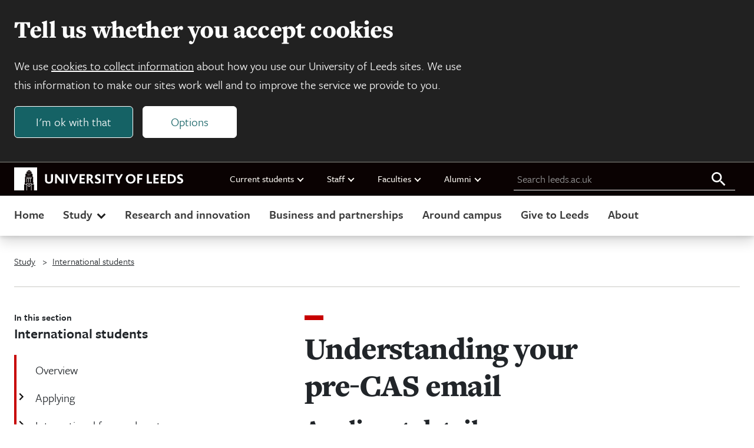

--- FILE ---
content_type: text/html; charset=UTF-8
request_url: https://www.leeds.ac.uk/international-students/doc/understanding-pre-cas-email
body_size: 12093
content:

<!DOCTYPE html>
<html class="no-js" lang="en">

    
<head>
    <meta charset="UTF-8">
    <meta name="viewport" content="width=device-width, initial-scale=1.0">
    <meta http-equiv="X-UA-Compatible" content="ie=edge">
    
    <title>Understanding your pre-CAS email | University of Leeds</title>

    
<link rel="icon" type="image/png" sizes="96x96" href="https://jaducdn.leeds.ac.uk/uol-ds/1.0.19/favicons/favicon-96x96.png">
<link rel="icon" type="image/svg+xml" href="https://jaducdn.leeds.ac.uk/uol-ds/1.0.19/favicons/favicon.svg">
<link rel="shortcut icon" href="https://jaducdn.leeds.ac.uk/uol-ds/1.0.19/favicons/favicon.ico">
<link rel="apple-touch-icon" sizes="180x180" href="https://jaducdn.leeds.ac.uk/uol-ds/1.0.19/favicons/apple-touch-icon.png">
<link rel="manifest" href="https://jaducdn.leeds.ac.uk/uol-ds/1.0.19/favicons/site.webmanifest">

    <meta name="msapplication-TileColor" content="#ffffff">
    <meta name="msapplication-TileImage" content="https://jaducdn.leeds.ac.uk/uol-ds/1.0.19/favicons/ms-icon-144x144.png">

            <meta http-equiv="X-UA-Compatible" content="ie=edge">
            <meta name="format-detection" content="telephone=no">
            <meta name="viewport" content="width=device-width, initial-scale=1">
            <meta name="generator" content="http://www.jadu.co.uk">
            <meta name="robots" content="noindex,nofollow">
            <meta name="revisit-after" content="2 days">
            <meta name="author" content="University of Leeds">
            <meta name="publisher" content="University of Leeds">
            <link rel="canonical" href="https://www.leeds.ac.uk/international-students/doc/understanding-pre-cas-email">
            <link rel="schema.dcterms" href="https://purl.org/dc/terms/">
            <meta name="dcterms.creator" content="Zoe Ward" lang="en">
            <meta name="dcterms.created" content="2024-08-19 00:00:00" lang="en">
            <meta name="dcterms.modified" content="2024-08-19 00:00:00" lang="en">
            <meta name="dcterms.description" content="Explaining the elements of the pre-CAS email for international students who want to apply for a Student visa to study at the University of Leeds." lang="en">
            <meta name="dcterms.format" content="text/html" lang="en">
            <meta name="dcterms.identifier" content="https://www.leeds.ac.uk/international-students/doc/understanding-pre-cas-email" lang="en">
            <meta name="dcterms.language" content="en">
            <meta name="dcterms.publisher" content="University of Leeds" lang="en">
            <meta name="dcterms.rights" content="Copyright University of Leeds" lang="en">
            <meta name="dcterms.coverage" content="UK" lang="en">
            <meta name="dcterms.title" content="Understanding your pre-CAS email" lang="en">
            <meta name="Description" content="Explaining the elements of the pre-CAS email for international students who want to apply for a Student visa to study at the University of Leeds.">
            <meta name="Keywords" content="">
            <meta name="twitter:card" content="summary">
            <meta name="twitter:site" content="https://www.leeds.ac.uk">
            <meta name="twitter:title" content="Understanding your pre-CAS email">
            <meta name="twitter:description" content="Explaining the elements of the pre-CAS email for international students who want to apply for a Student visa to study at the University of Leeds.">
            <meta name="twitter:url" content="https://www.leeds.ac.uk/international-students/doc/understanding-pre-cas-email">
            <meta name="og:title" content="Understanding your pre-CAS email">
            <meta name="og:type" content="website">
            <meta name="og:description" content="Explaining the elements of the pre-CAS email for international students who want to apply for a Student visa to study at the University of Leeds.">
            <meta name="og:url" content="https://www.leeds.ac.uk/international-students/doc/understanding-pre-cas-email">
            <meta name="contenttype" content="page">
            <meta name="JaduCategories" content="International students">
            <meta name="documentID" content="1877">
            <meta name="pageID" content="2111">
    
    <link rel="stylesheet" href="https://use.typekit.net/xpd0xwa.css">

    <link href="https://jaducdn.leeds.ac.uk/uol-ds/1.0.19/css/style.css" rel="stylesheet">

    <script src="https://jaducdn.leeds.ac.uk/uol-ds/1.0.19/scripts/modernizr-custom.js"></script>

    

</head>
    <body>

        <div class="site-outer">

                
<div class="uol-header">
    <header class="uol-global-masthead-outer uol-global-masthead-outer--with-local-navigation">
        
<div class="uol-global-masthead uol-content-container">
    <div class="uol-global-masthead__inner">
        <a class="uol-skip-link" href="#main">Skip to main content</a>

        <a class="uol-global-masthead__home" href="https://www.leeds.ac.uk">
            
<svg class="uol-logo--inline" version="1.1" id="Online" xmlns="http://www.w3.org/2000/svg" xmlns:xlink="http://www.w3.org/1999/xlink" x="0px" y="0px"
	 viewBox="0 0 1923 261.2" style="enable-background:new 0 0 1923 261.2;" xml:space="preserve">
<style type="text/css">

</style>
<g id="Online_00000020373721803601593220000010652832729662727574_">
	<path class="st0 uol-logo--inline__text" d="M1851.2,174c7.6,5,18.4,9.8,33.4,9.8c22,0,38.4-12.2,38.4-31.6c0-33-45.2-30.6-45.2-48.6
		c0-6.2,6.2-9.6,13.8-9.6c8.8,0,16.2,3,25,7.8l0.4-19c-6-3.6-15.4-6.4-26.2-6.4c-23.2,0-35.6,14-35.6,30c0,8,2.4,14,6.4,18.6
		c13,14.4,38.4,16.8,38.4,30.6c0,8-8.6,10.6-16.4,10.6c-9.4,0-17.4-3.8-24-8L1851.2,174z M1769.6,164.2V95.8h13.4
		c21.4,0,34.6,13.2,34.6,34.2c0,20.6-13.2,34.2-34.6,34.2H1769.6z M1748,182.4h34.6c34,0,57.6-21.6,57.6-53
		c0-30.8-21.6-51.6-57.2-51.6h-35V182.4z M1666.4,182.4h60.6v-18h-39V138h33.6v-18.2H1688V95.6h38.8V77.8h-60.4V182.4z
		 M1584.8,182.4h60.6v-18h-39V138h33.4v-18.2h-33.4V95.6h38.6V77.8h-60.2V182.4z M1509.4,182.4h58.4v-18h-36.6V77.8h-21.8V182.4z
		 M1401,182.4h21.8v-44h32.4v-18h-32.4V95.6h38V77.8H1401V182.4z M1292.6,130c0-21.6,14.2-35.8,33-35.8s33.2,14.2,33.2,35.8
		c0,21.8-14.4,35.8-33.2,35.8S1292.6,151.8,1292.6,130 M1269.8,130c0,31,24,53.8,55.8,53.8c32,0,55.8-22.8,55.8-53.8
		s-23.8-53.8-55.8-53.8C1293.8,76.2,1269.8,99,1269.8,130 M1142.8,77.8l36.4,63.2v41.4h21.8v-41.2l36-63.4h-22.6l-16,29.4
		c-2.4,4.4-5.4,10-7.6,14.8h-0.2c-2.4-4.8-5.2-10.6-7.8-15l-16-29.2H1142.8z M1047.8,95.6h31.4v86.8h21.6V95.6h31.4V77.8h-84.4V95.6
		z M1007.6,182.4h21.6V77.8h-21.6V182.4z M915.2,174c7.4,5,18.2,9.8,33.2,9.8c22.4,0,38.4-11.6,38.4-31.6c0-32.4-45.2-31-45.2-48.6
		c0-6.2,6.2-9.6,14-9.6c8.6,0,16,3,25,7.8l0.2-19c-5.8-3.6-15.2-6.4-26.2-6.4c-23.2,0-35.6,14-35.6,30c0,8,2.4,14,6.6,18.6
		c12.8,14.4,38.2,16.8,38.2,30.6c0,8-8.4,10.6-16.4,10.6c-9.4,0-17.2-3.8-24-8L915.2,174z M847.4,126V95.6h9.2
		c10.4,0,16.2,6.2,16.2,14.4c0,9-7,16-16.2,16H847.4z M825.6,182.4h21.8V142h8.2c3.6,1.4,10,13.2,26,40.4h24.8
		c-15.8-26.8-25.8-44.4-31.2-47.4v-0.2c9.6-4.4,19-13.4,19-27c0-16.2-10.2-30-38-30h-30.6V182.4z M744,182.4h60.8v-18h-39V138h33.4
		v-18.2h-33.4V95.6h38.6V77.8H744V182.4z M624,77.8l43.4,105.4h17.4l44.6-105.4h-22.2l-22.8,55.8c-2.8,6.6-5,13.2-7.2,19.4h-0.4
		c-2-6.2-4.4-12.6-7-19.4l-22-55.8H624z M587.6,182.4h21.6V77.8h-21.6V182.4z M465,182.4h21.4V125c0-4.8,0-11.2-0.4-14.6h0.4
		c3,4.6,6,8.6,10,13.8l45.4,58.2H562V77.8h-21.4V131c0,4.4,0,11.4,0.2,16.4h-0.2c-3-4.4-5.8-8.6-10-13.8l-44-55.8H465V182.4z
		 M351.2,141.6c0,27.6,15.4,42.2,44.6,42.2c28,0,45.6-14.2,45.6-42.6V77.8h-21.8V141c0,16.2-8,24.6-23.4,24.6
		c-14.6,0-23.2-8.8-23.2-24.6V77.8h-21.8V141.6z"/>
	<g>
		<polygon class="st0" points="142,168.4 146.6,168.4 146.6,126.8 156.8,126.8 156.8,119.2 142,119.2"/>
		<polygon class="st0" points="162.4,168.4 167,168.4 167,126.8 177.2,126.8 177.2,119.2 162.4,119.2"/>
		<polygon class="st0" points="169,83.4 173.2,83.4 173.2,79.6 166.4,79.6 166.4,91 169,91"/>
		<polygon class="st0" points="157,83.4 161.2,83.4 161.2,79.6 154.4,79.6 154.4,91 157,91"/>
		<polygon class="st0" points="182.8,168.4 187.4,168.4 187.4,126.8 197.6,126.8 197.6,119.2 182.8,119.2"/>
		<path class="st0" d="M184.2,206.3c0-8.4-6.6-14.2-14.4-14.2s-14.4,5.8-14.4,14.2c0,8.4,6.6,14.2,14.4,14.2
			S184.2,214.7,184.2,206.3z M160.8,206.3c0-5.4,4.2-9,9-9s9,3.6,9,9c0,5.4-4.2,9-9,9S160.8,211.7,160.8,206.3z"/>
		<polygon class="st0" points="137.2,112.2 202.4,112.2 205.2,108 134.4,108"/>
		<path class="st0" d="M0,0.1v261h114.2V192H142v69.1h4.6v-77.7H193v77.7h4.6V192h27.8v69.1H261V0.1H0z M169.6,30.1h0.4l26.8,16.4
			h-54L169.6,30.1z M142.4,49.7h54.8l2.8,19.8h-60.4L142.4,49.7z M219.6,187.4h-22v-8.6H142v8.6h-22v-19.2h3.8v-62.8h6V72.8h80v32.6
			h6v62.8h3.8V187.4z"/>
		<polygon class="st0" points="181,83.4 185.2,83.4 185.2,79.6 178.4,79.6 178.4,91 181,91"/>
	</g>
</g>
</svg>            <span class="hide-accessible">University of Leeds homepage</span>
        </a>
    </div>
    
    <nav class="uol-quicklinks" aria-label="University links">
        <ul class="uol-quicklinks__list">
                            
<li class="uol-quicklinks__group">
    Current students
            <ul class="uol-quicklinks__group__list">
                            <li class="uol-quicklinks__group__item">
                    <a class="uol-quicklinks__group__link" href="https://minerva.leeds.ac.uk/">Minerva</a>
                </li>
                            <li class="uol-quicklinks__group__item">
                    <a class="uol-quicklinks__group__link" href="https://it.leeds.ac.uk/it?id=kb_article_view&table=kb_knowledge&sys_kb_id=a88bc02c1ba4d690d5d60e51f54bcbf3&recordUrl=%2Fkb_view.do%3Fsys_kb_id%3Da88bc02c1ba4d690d5d60e51f54bcbf3">Mobile app</a>
                </li>
                            <li class="uol-quicklinks__group__item">
                    <a class="uol-quicklinks__group__link" href="https://students.leeds.ac.uk">Website for current students</a>
                </li>
                    </ul>
    </li>                            
<li class="uol-quicklinks__group">
    Staff
            <ul class="uol-quicklinks__group__list">
                            <li class="uol-quicklinks__group__item">
                    <a class="uol-quicklinks__group__link" href="https://leeds365.sharepoint.com/sites/UoL-Intranet">Staff intranet</a>
                </li>
                            <li class="uol-quicklinks__group__item">
                    <a class="uol-quicklinks__group__link" href="https://leeds365.sharepoint.com/sites/UoL-Intranet/SitePages/Services.aspx">Services A-Z (staff login required)</a>
                </li>
                            <li class="uol-quicklinks__group__item">
                    <a class="uol-quicklinks__group__link" href="https://ses.leeds.ac.uk/">Student Education Service</a>
                </li>
                            <li class="uol-quicklinks__group__item">
                    <a class="uol-quicklinks__group__link" href="https://www.leeds.ac.uk/university-jobs">Jobs</a>
                </li>
                    </ul>
    </li>                            
<li class="uol-quicklinks__group">
    Faculties
            <ul class="uol-quicklinks__group__list">
                            <li class="uol-quicklinks__group__item">
                    <a class="uol-quicklinks__group__link" href="https://ahc.leeds.ac.uk/">Arts, Humanities and Cultures</a>
                </li>
                            <li class="uol-quicklinks__group__item">
                    <a class="uol-quicklinks__group__link" href="https://biologicalsciences.leeds.ac.uk/">Biological Sciences</a>
                </li>
                            <li class="uol-quicklinks__group__item">
                    <a class="uol-quicklinks__group__link" href="https://business.leeds.ac.uk">Business School</a>
                </li>
                            <li class="uol-quicklinks__group__item">
                    <a class="uol-quicklinks__group__link" href="https://eps.leeds.ac.uk">Engineering and Physical Sciences</a>
                </li>
                            <li class="uol-quicklinks__group__item">
                    <a class="uol-quicklinks__group__link" href="https://environment.leeds.ac.uk/">Environment</a>
                </li>
                            <li class="uol-quicklinks__group__item">
                    <a class="uol-quicklinks__group__link" href="https://medicinehealth.leeds.ac.uk/">Medicine and Health</a>
                </li>
                            <li class="uol-quicklinks__group__item">
                    <a class="uol-quicklinks__group__link" href="https://essl.leeds.ac.uk/">Social Sciences</a>
                </li>
                            <li class="uol-quicklinks__group__item">
                    <a class="uol-quicklinks__group__link" href="https://www.leeds.ac.uk/about/doc/faculties-contacts">Faculty contacts</a>
                </li>
                    </ul>
    </li>                            
<li class="uol-quicklinks__group">
    Alumni
            <ul class="uol-quicklinks__group__list">
                            <li class="uol-quicklinks__group__item">
                    <a class="uol-quicklinks__group__link" href="https://www.leeds.ac.uk/alumni">Alumni website</a>
                </li>
                    </ul>
    </li>                    </ul>
    </nav>
    
	<form id="uol-global-masthead__search-form" class="uol-global-masthead__search-form submission-limit" action="https://www.leeds.ac.uk/search">
		<label class="uol-global-masthead__search-label" for="global-masthead__search-field">Search leeds.ac.uk</label>
		<input class="uol-global-masthead__search-input" id="global-masthead__search-field" name="q" type="search" placeholder="Search leeds.ac.uk">
		<input type="hidden" name="searchOption" value="searchSite">
		<button class="uol-global-masthead__search-submit" type="submit">
			<svg xmlns="http://www.w3.org/2000/svg" viewBox="0 0 32 32" width="32" height="32" aria-hidden="true" focusable="false">
				<path d="M20.67,18.67H19.61l-.37-.36a8.66,8.66,0,1,0-.93.93l.36.37v1.06l6.66,6.65,2-2Zm-8,0a6,6,0,1,1,6-6A6,6,0,0,1,12.67,18.67Z"></path>
			</svg>
			<span class="hide-accessible">Search all leeds.ac.uk</span>
		</button>
	</form>
</div>
            </header>
    
	<nav class="uol-header-local-navigation-wrapper uol-content-container" aria-label="Site navigation">
		<ul class="uol-header-local-navigation">
							<li class="uol-header-local-navigation__item " data-label="Home">
											<a class="uol-header-local-navigation__link" href="https://www.leeds.ac.uk" >
										Home
											</a>
														</li>
							<li class="uol-header-local-navigation__item  uol-header-local-navigation__item--parent " data-label="Study">
										Study
																<ul class="uol-header-local-navigation__sub-nav" data-title="Study">
															<li class="uol-header-local-navigation__item ">
																			<a class="uol-header-local-navigation__link uol-header-local-navigation__link--sub-nav" href="https://www.leeds.ac.uk/undergraduate"  >
																		Undergraduate
																			</a>
																	</li>
															<li class="uol-header-local-navigation__item ">
																			<a class="uol-header-local-navigation__link uol-header-local-navigation__link--sub-nav" href="https://www.leeds.ac.uk/masters"  >
																		Masters
																			</a>
																	</li>
															<li class="uol-header-local-navigation__item ">
																			<a class="uol-header-local-navigation__link uol-header-local-navigation__link--sub-nav" href="https://www.leeds.ac.uk/research-degrees"  >
																		Research degrees
																			</a>
																	</li>
															<li class="uol-header-local-navigation__item ">
																			<a class="uol-header-local-navigation__link uol-header-local-navigation__link--sub-nav" href="https://www.leeds.ac.uk/international-students"  >
																		International students
																			</a>
																	</li>
															<li class="uol-header-local-navigation__item ">
																			<a class="uol-header-local-navigation__link uol-header-local-navigation__link--sub-nav" href="https://www.leeds.ac.uk/online-courses"  >
																		Online courses
																			</a>
																	</li>
															<li class="uol-header-local-navigation__item ">
																			<a class="uol-header-local-navigation__link uol-header-local-navigation__link--sub-nav" href="https://www.leeds.ac.uk/foundation-courses"  >
																		Foundation courses
																			</a>
																	</li>
															<li class="uol-header-local-navigation__item ">
																			<a class="uol-header-local-navigation__link uol-header-local-navigation__link--sub-nav" href="https://www.leeds.ac.uk/mature-students"  >
																		Mature students
																			</a>
																	</li>
															<li class="uol-header-local-navigation__item  uol-header-local-navigation__item--cta ">
																			<a class="uol-header-local-navigation__link uol-header-local-navigation__link--sub-nav" href="https://courses.leeds.ac.uk"  >
																		Search courses
																			</a>
																	</li>
															<li class="uol-header-local-navigation__item  uol-header-local-navigation__item--cta ">
																			<a class="uol-header-local-navigation__link uol-header-local-navigation__link--sub-nav" href="https://www.leeds.ac.uk/open-days-and-visits"  >
																		Open days and visits
																			</a>
																	</li>
													</ul>
									</li>
							<li class="uol-header-local-navigation__item " data-label="Research and innovation">
											<a class="uol-header-local-navigation__link" href="https://www.leeds.ac.uk/research-and-innovation" >
										Research and innovation
											</a>
														</li>
							<li class="uol-header-local-navigation__item " data-label="Business and partnerships">
											<a class="uol-header-local-navigation__link" href="https://www.leeds.ac.uk/business-partnerships" >
										Business and partnerships
											</a>
														</li>
							<li class="uol-header-local-navigation__item " data-label="Around campus">
											<a class="uol-header-local-navigation__link" href="https://www.leeds.ac.uk/around-campus" >
										Around campus
											</a>
														</li>
							<li class="uol-header-local-navigation__item " data-label="Give to Leeds">
											<a class="uol-header-local-navigation__link" href="https://www.leeds.ac.uk/give-to-leeds" >
										Give to Leeds
											</a>
														</li>
							<li class="uol-header-local-navigation__item " data-label="About">
											<a class="uol-header-local-navigation__link" href="https://www.leeds.ac.uk/about" >
										About
											</a>
														</li>
					</ul>
	</nav>
</div>    



<nav class="uol-section-nav" aria-label="Section navigation">
    <h2 class="uol-section-nav__title">
        <span class="uol-section-nav__title__intro">In this section</span>
        <span class="uol-section-nav__title__text">International students</span>
    </h2>

    
        
                                        <ul class="uol-section-nav__list">

                                                                        <li class="uol-section-nav__item ">
                    <a class="uol-section-nav__link" href="https://www.leeds.ac.uk/international-students">
                <span class="uol-section-nav__item__label">Overview</span>
            </a>
                    </li>

                                                                        <li class="uol-section-nav__item uol-section-nav__item--parent">
                                    <h3 class="uol-section-nav__item__label">Applying</h3>
                                                    <ul class="uol-section-nav__sublist">
                                        <li class="uol-section-nav__item ">
                    <a class="uol-section-nav__link" href="https://www.leeds.ac.uk/international-applying/doc/international-how-to-apply">
                <span class="uol-section-nav__item__label">How to apply</span>
            </a>
                    </li>

                                        <li class="uol-section-nav__item ">
                    <a class="uol-section-nav__link" href="https://www.leeds.ac.uk/international-applying/doc/foundation-routes">
                <span class="uol-section-nav__item__label">International foundation routes</span>
            </a>
                    </li>

                                        <li class="uol-section-nav__item ">
                    <a class="uol-section-nav__link" href="https://www.leeds.ac.uk/international-applying/doc/entry-requirements">
                <span class="uol-section-nav__item__label">Entry requirements</span>
            </a>
                    </li>

                            </ul>
            </li>

                                                                        <li class="uol-section-nav__item uol-section-nav__item--parent">
                                    <h3 class="uol-section-nav__item__label">International fees and costs</h3>
                                                    <ul class="uol-section-nav__sublist">
                                        <li class="uol-section-nav__item ">
                    <a class="uol-section-nav__link" href="https://www.leeds.ac.uk/international-fees-costs">
                <span class="uol-section-nav__item__label">Overview</span>
            </a>
                    </li>

                                        <li class="uol-section-nav__item ">
                    <a class="uol-section-nav__link" href="https://www.leeds.ac.uk/international-fees-costs/doc/living-expenses">
                <span class="uol-section-nav__item__label">Living costs and budgeting</span>
            </a>
                    </li>

                            </ul>
            </li>

                                                                        <li class="uol-section-nav__item ">
                    <a class="uol-section-nav__link" href="//www.leeds.ac.uk/international-scholarships-funding">
                <span class="uol-section-nav__item__label">International scholarships and funding</span>
            </a>
                    </li>

                                                                        <li class="uol-section-nav__item uol-section-nav__item--parent">
                                    <h3 class="uol-section-nav__item__label">Student life</h3>
                                                    <ul class="uol-section-nav__sublist">
                                        <li class="uol-section-nav__item ">
                    <a class="uol-section-nav__link" href="//www.leeds.ac.uk/international-campus-city-life">
                <span class="uol-section-nav__item__label">City life</span>
            </a>
                    </li>

                                        <li class="uol-section-nav__item ">
                    <a class="uol-section-nav__link" href="https://www.leeds.ac.uk/international-student-life/doc/students-union">
                <span class="uol-section-nav__item__label">Students’ Union</span>
            </a>
                    </li>

                                        <li class="uol-section-nav__item ">
                    <a class="uol-section-nav__link" href="https://www.leeds.ac.uk/international-student-life/doc/wellbeing-support">
                <span class="uol-section-nav__item__label">Wellbeing and support</span>
            </a>
                    </li>

                                        <li class="uol-section-nav__item ">
                    <a class="uol-section-nav__link" href="https://www.leeds.ac.uk/international-student-life/doc/sport-fitness">
                <span class="uol-section-nav__item__label">Sport and fitness</span>
            </a>
                    </li>

                            </ul>
            </li>

                                                                        <li class="uol-section-nav__item uol-section-nav__item--parent">
                                    <h3 class="uol-section-nav__item__label">Meet us</h3>
                                                    <ul class="uol-section-nav__sublist">
                                        <li class="uol-section-nav__item ">
                    <a class="uol-section-nav__link" href="https://www.leeds.ac.uk/international-meet-us">
                <span class="uol-section-nav__item__label">Overview</span>
            </a>
                    </li>

                                        <li class="uol-section-nav__item ">
                    <a class="uol-section-nav__link" href="https://www.leeds.ac.uk/international-meet-us/doc/representatives-country-region">
                <span class="uol-section-nav__item__label">Representatives in your country or region</span>
            </a>
                    </li>

                                        <li class="uol-section-nav__item ">
                    <a class="uol-section-nav__link" href="https://www.leeds.ac.uk/international-meet-us/doc/visits-country-region">
                <span class="uol-section-nav__item__label">Visits to your country or region</span>
            </a>
                    </li>

                                        <li class="uol-section-nav__item ">
                    <a class="uol-section-nav__link" href="https://www.leeds.ac.uk/international-meet-us/doc/international-campus-tours">
                <span class="uol-section-nav__item__label">International campus tours</span>
            </a>
                    </li>

                            </ul>
            </li>

                                                                        <li class="uol-section-nav__item ">
                    <a class="uol-section-nav__link" href="https://www.leeds.ac.uk/international-students/doc/international-students-contact-us">
                <span class="uol-section-nav__item__label">Contact us</span>
            </a>
                    </li>

                                    </ul>
            
        
    
        
    
        
    
</nav>

    <div class="uol-content-container uol-main-container">
        
<nav aria-label="Breadcrumb" class="uol-breadcrumb">
    <ol class="uol-breadcrumb__list">
                    <li class="uol-breadcrumb__item">
                <a class="uol-breadcrumb__link" href="//www.leeds.ac.uk">                  Study
                </a>            </li>
                    <li class="uol-breadcrumb__item">
                <a class="uol-breadcrumb__link" href="//www.leeds.ac.uk/international-students">                  International students
                </a>            </li>
            </ol>
</nav>

        <div class="uol-col-container uol-page-container">
            
<div class="uol-side-nav-container"></div>
            <main id="main" tabindex="-1" class="uol-page ">

                <div class="uol-page__head">
                    
<header class="page-heading">

    <h1 class="page-heading__title">
        Understanding your pre-CAS email
            </h1>

    

        
</header>
                </div>

                <div class="uol-page__content">
                    
    

    <div class="uol-rich-text uol-rich-text--with-lead">

        <h2>Applicant details</h2>

<p>Please make sure the following details match your passport.</p>

<p><strong>First name<br />
Middle name<br />
Last name</strong> (family name)<br />
<strong>Gender<br />
Date of birth</strong> (DD-MM-YYYY)<br />
<strong>Nationality<br />
Country of birth<br />
Passport number </strong>(this must be for the passport on which you will travel to the UK)</p>

<h2>Course details</h2>

<p><strong>Course title:</strong> If your CAS is combined (covering a pre-sessional and a Masters course), the course title will be for the Masters programme, not the pre-sessional.</p>

<p><strong>Course start date: </strong>If your CAS is combined, the start date will be the first day of the pre-sessional.</p>

<p><strong>Expected course end date:</strong> This will be the day that your course is due to finish.</p>

<p><strong>Course level:</strong> If your CAS is combined or for a Masters course only, the course level will be RQF 7. If your CAS is for a pre-sessional course only, it will be CEFR B2.</p>

<p><strong>Secondary course level:</strong> If your CAS is combined or for a Masters course only, the secondary course level will be Masters (Taught Postgraduate). If your CAS is for a pre-sessional only, the secondary course level will be Pre-sessional Language Course.</p>

<p><strong>Course fee for first year:</strong> The course fee does not include any discounts or scholarships. You will need to include evidence of any discounts or scholarships in your visa application separately. If your CAS is combined, this will be the total fee for the pre-sessional and the Masters.</p>

<p>It is possible that your email provider may not display the fee data correctly if they are not used to rendering the British pound sterling symbol. However, please be assured that UKVI (UK Visas and Immigration) will receive the correct information in the electronic version of your CAS.</p>

<p><strong>Tuition fees paid:</strong> Your CAS is a live electronic document. If you make any tuition payments after receiving your CAS, we will automatically update the UKVI system and send you a new CAS statement confirming the total paid &ndash; you do not need to contact us to request this. Your CAS number will stay the same.</p>

<p>Once you have used your CAS to apply for a visa, we can no longer make any changes so any further payments will not be included. If you have paid more than the CAS email currently states, please wait three working days for the payment to be received and a new CAS statement sent.</p>

<p>It is possible that your email provider may not display the fee data correctly if they are not used to rendering the British pound sterling symbol. However, please be assured that UKVI will receive the correct information in the electronic version of your CAS.</p>

<p><strong>ATAS certificate required: </strong>If your course requires you to apply for an ATAS certificate, this will state Required. For most courses, an ATAS certificate is not required so this will state Not Required. View more information about ATAS.</p>

<p><strong>Academic progression: </strong>Academic progression refers to previous study in the UK on a Tier 4 or Student visa. If you have not studied in the UK, it should say False. If you have studied in the UK, it should say True.</p>

<h2>Documentation used to obtain the offer</h2>

<p><strong>Qualification evidence:</strong> If your CAS is combined or for a Masters only, your qualification evidence must match the wording on at least one of your degree documents (transcript or certificate). Your evidence may be preceded by the word Bachelors to indicate the level of study &ndash; it is fine if this is then duplicated in the name of your degree. If your CAS is for a pre-sessional only, your evidence will be your English language qualification.</p>

<p><strong>English evidence:</strong> This is the qualification that the University has accepted as proof of your English language proficiency.</p>

<h2>Additional information (if applicable)</h2>

<p><strong>Sponsor note: </strong>The sponsor note is where the University can add extra information for UKVI to see. It may be blank on your CAS as in most cases it is not needed. If your CAS is combined, details of your pre-sessional will be included here.</p>

        
    </div>

    
    <aside class="uol-section-nav-ctas" aria-label="Related links">
        <h3 class="uol-section-nav-ctas__title">Related links</h3>
        <div class="uol-section-nav-ctas__links">
                            <a class="uol-button uol-section-nav-ctas__link" href="https://courses.leeds.ac.uk/">Course Search</a>
                            <a class="uol-button uol-section-nav-ctas__link" href="https://www.leeds.ac.uk/open-days-and-visits">Open days and visits</a>
                            <a class="uol-button uol-section-nav-ctas__link" href="https://linkto.leeds.ac.uk/">Talk to a student</a>
                            <a class="uol-button uol-section-nav-ctas__link" href="https://www.leeds.ac.uk/international-visas-immigration">Visas and immigration</a>
                    </div>
    </aside>
    
    <aside class="uol-content-switch-from-side-to-main uol-section-nav-related-content " aria-label="Related content">
        <h2 class="uol-section-nav-related-content__title">Related content</h2>
        <div class="uol-section-nav-related-content__list">
                            <div class="uol-section-nav-related__item">
                    <h3 class="uol-section-nav-related-content__item__title">
                                                    <a class="uol-section-nav-related-content__item__title__link" href="https://www.leeds.ac.uk/language-centre">Language Centre</a>
                                            </h3>

                                            <p class="uol-section-nav-related-content__item__text">Improve your English language skills with a pre-sessional or General English course.</p>
                    
                                    </div>
                            <div class="uol-section-nav-related__item">
                    <h3 class="uol-section-nav-related-content__item__title">
                                                    <a class="uol-section-nav-related-content__item__title__link" href="https://www.leeds.ac.uk/international-exchange-and-study-abroad">Exchange and Study Abroad</a>
                                            </h3>

                                            <p class="uol-section-nav-related-content__item__text">Find out more about studying abroad at Leeds.</p>
                    
                                    </div>
                            <div class="uol-section-nav-related__item">
                    <h3 class="uol-section-nav-related-content__item__title">
                                                    <a class="uol-section-nav-related-content__item__title__link" href="https://www.leeds.ac.uk/international-foundation-year">International Foundation Year</a>
                                            </h3>

                                            <p class="uol-section-nav-related-content__item__text">This initial year prepares you for an undergraduate degree at Leeds.</p>
                    
                                    </div>
                            <div class="uol-section-nav-related__item">
                    <h3 class="uol-section-nav-related-content__item__title">
                                                    <a class="uol-section-nav-related-content__item__title__link" href="https://www.leeds.ac.uk/leeds-international-summer-school">Leeds International Summer School</a>
                                            </h3>

                                            <p class="uol-section-nav-related-content__item__text">Study at the University of Leeds as part of this exciting short-term programme.</p>
                    
                                    </div>
                    </div>
    </aside>
    

                </div>

                

            </main>

                        

        </div>

    </div>

    


<footer class="uol-site-footer-outer">
    <div class="uol-site-footer uol-content-container">
        <div class="uol-site-footer__nav-container">
            <nav class="uol-site-footer__nav-outer" aria-labelledby="footer-nav-title">
                <h2 class="uol-site-footer__title" id="footer-nav-title">Footer navigation</h2>
                                                                            <div class="uol-site-footer__nav">
                                                
<nav class="nav-list-group" aria-label="Study and courses">
        <h3 class="nav-list-group__title">Study and courses</h3>
    <ul class="nav-list-group__list">   
                <li class="nav-list-group__item">
            <a href="https://www.leeds.ac.uk/undergraduate" class="nav-list-group__link">Undergraduate</a>
        </li>
                <li class="nav-list-group__item">
            <a href="https://www.leeds.ac.uk/masters" class="nav-list-group__link">Masters courses</a>
        </li>
                <li class="nav-list-group__item">
            <a href="https://www.leeds.ac.uk/research-degrees" class="nav-list-group__link">Research degrees</a>
        </li>
                <li class="nav-list-group__item">
            <a href="https://www.leeds.ac.uk/international-students" class="nav-list-group__link">International</a>
        </li>
                <li class="nav-list-group__item">
            <a href="https://courses.leeds.ac.uk" class="nav-list-group__link">Course Search</a>
        </li>
            </ul>
</nav>                                                                    </div>
                                        <div class="uol-site-footer__nav">
                                                
<nav class="nav-list-group" aria-label="About Us">
        <h3 class="nav-list-group__title">About Us</h3>
    <ul class="nav-list-group__list">   
                <li class="nav-list-group__item">
            <a href="https://www.leeds.ac.uk/campusmap" class="nav-list-group__link">Campus map</a>
        </li>
                <li class="nav-list-group__item">
            <a href="https://www.leeds.ac.uk/about/doc/about-history" class="nav-list-group__link">Our history</a>
        </li>
                <li class="nav-list-group__item">
            <a href="https://www.leeds.ac.uk/about/doc/faculties-contacts" class="nav-list-group__link">Faculties</a>
        </li>
                <li class="nav-list-group__item">
            <a href="https://www.leeds.ac.uk/structure-governance/doc/governance" class="nav-list-group__link">Governance</a>
        </li>
                <li class="nav-list-group__item">
            <a href="https://www.leeds.ac.uk/structure-governance/doc/reports-accounts-policies" class="nav-list-group__link">Reports, accounts and policies</a>
        </li>
                <li class="nav-list-group__item">
            <a href="https://www.leeds.ac.uk/about/doc/strategies-values" class="nav-list-group__link">Strategies and values</a>
        </li>
                <li class="nav-list-group__item">
            <a href="https://equality.leeds.ac.uk/" class="nav-list-group__link">Equality</a>
        </li>
                <li class="nav-list-group__item">
            <a href="https://www.leeds.ac.uk/university-executive" class="nav-list-group__link">Executive team</a>
        </li>
                <li class="nav-list-group__item">
            <a href="https://www.leeds.ac.uk/university-news" class="nav-list-group__link">News</a>
        </li>
                <li class="nav-list-group__item">
            <a href="https://www.leeds.ac.uk/events/" class="nav-list-group__link">Events</a>
        </li>
            </ul>
</nav>                                                                                            </div>
                                        <div class="uol-site-footer__nav">
                                                
<nav class="nav-list-group" aria-label="Quicklinks and contacts">
        <h3 class="nav-list-group__title">Quicklinks and contacts</h3>
    <ul class="nav-list-group__list">   
                <li class="nav-list-group__item">
            <a href="https://www.leeds.ac.uk/university-jobs" class="nav-list-group__link">Jobs</a>
        </li>
                <li class="nav-list-group__item">
            <a href="https://www.leeds.ac.uk/term-dates" class="nav-list-group__link">Term dates</a>
        </li>
                <li class="nav-list-group__item">
            <a href="https://leeds365.sharepoint.com/sites/UoL-Intranet/SitePages/Services.aspx" class="nav-list-group__link">Services A-Z (staff login required)</a>
        </li>
                <li class="nav-list-group__item">
            <a href="https://library.leeds.ac.uk/" class="nav-list-group__link">Library</a>
        </li>
                <li class="nav-list-group__item">
            <a href="https://www.leeds.ac.uk/alumni" class="nav-list-group__link">Alumni</a>
        </li>
                <li class="nav-list-group__item">
            <a href="https://www.leeds.ac.uk/media-relations" class="nav-list-group__link">Media relations</a>
        </li>
                <li class="nav-list-group__item">
            <a href="https://mymedia.leeds.ac.uk/" class="nav-list-group__link">VideoLeeds</a>
        </li>
                <li class="nav-list-group__item">
            <a href="https://www.leeds.ac.uk/staffaz" class="nav-list-group__link">Staff A-Z</a>
        </li>
                <li class="nav-list-group__item">
            <a href="https://www.leeds.ac.uk/about/doc/about-contact-us" class="nav-list-group__link">Contacts</a>
        </li>
                <li class="nav-list-group__item">
            <a href="https://www.luu.ac.uk/" class="nav-list-group__link">Leeds University Union</a>
        </li>
            </ul>
</nav>                                                                                            </div>
                                                </nav>
        </div>
        <div class="uol-site-footer__address-container">
            
	<h2 class="uol-footer-contact__title">Contact information</h2>
	<address class="uol-footer-contact" vocab="https://schema.org/" typeof="Organization">
		<strong class="uol-footer-contact__name" property="name">University of Leeds</strong>					<div class="uol-footer-contact__address" property="address" typeof="PostalAddress">
							<div property="streetAddress">
					<span class="uol-footer-contact__address__item" >Woodhouse Lane</span>
									</div>
						 <span class="uol-footer-contact__address__item" property="addressLocality">Leeds</span>			 <span class="uol-footer-contact__address__item" property="addressRegion">West Yorkshire</span>			 <span class="uol-footer-contact__address__item" property="postalCode">LS2 9JT</span>			 <span class="uol-footer-contact__address__item" property="addressCountry">United Kingdom</span>			</div>
							<dl class="uol-footer-contact__telephone-email-container">
											</dl>
			</address>

            
    <div class="uol-footer-social-media">
                    <a class="uol-footer-social-media__item" href="https://www.facebook.com/universityofleeds" aria-label="Facebook">
                
<svg xmlns="http://www.w3.org/2000/svg" width="24" height="24" focusable="false">
    <path fill="#000000" fill-rule="nonzero" d="M18 0h0v4.8h-2.4c-.828 0-1.2.972-1.2 1.8v3H18v4.8h-3.6V24H9.6v-9.6H6V9.6h3.6V4.8A4.8 4.8 0 0 1 14.4 0H18z"></path>
</svg>            </a>
                    <a class="uol-footer-social-media__item" href="https://www.linkedin.com/school/7244" aria-label="LinkedIn">
                
<svg xmlns="http://www.w3.org/2000/svg" width="24" height="24" focusable="false">
    <path fill="#000000" fill-rule="nonzero" d="M24 24h-5.333v-9c0-1.413-1.587-2.587-3-2.587S13.333 13.587 13.333 15v9H8V8h5.333v2.667C14.213 9.24 16.48 8.32 18 8.32c3.333 0 6 2.72 6 6.013V24M5.333 24H0V8h5.333v16M2.667 0C4.14 0 5.333 1.194 5.333 2.667S4.14 5.333 2.667 5.333 0 4.14 0 2.667 1.194 0 2.667 0z"></path>
</svg>
  
              </a>
                    <a class="uol-footer-social-media__item" href="https://youtube.com/user/universityofleedsuk" aria-label="YouTube">
                
<svg xmlns="http://www.w3.org/2000/svg" width="24" height="24" focusable="false">
    <path fill="#000000" fill-rule="nonzero" d="M9.6 17.25V6.45l7.2 5.4m4.8-9.12c-.72-.24-5.16-.48-9.6-.48l-9.6.456C.528 3.33 0 7.53 0 11.85c0 4.308.528 8.52 2.4 9.132.72.24 5.16.468 9.6.468l9.6-.468c1.872-.612 2.4-4.824 2.4-9.132 0-4.32-.528-8.508-2.4-9.12z"></path>
</svg>
  
              </a>
                    <a class="uol-footer-social-media__item" href="https://instagram.com/universityofleeds/?hl=en" aria-label="Instagram">
                
<svg xmlns="http://www.w3.org/2000/svg" width="24" height="24" focusable="false">
    <path fill="#000000" fill-rule="nonzero" d="M6.96 0h10.08C20.88 0 24 3.12 24 6.96v10.08A6.96 6.96 0 0 1 17.04 24H6.96C3.12 24 0 20.88 0 17.04V6.96A6.96 6.96 0 0 1 6.96 0m-.24 2.4A4.32 4.32 0 0 0 2.4 6.72v10.56a4.32 4.32 0 0 0 4.32 4.32h10.56a4.32 4.32 0 0 0 4.32-4.32V6.72a4.32 4.32 0 0 0-4.32-4.32H6.72M18.3 4.2a1.5 1.5 0 1 1 0 3 1.5 1.5 0 1 1 0-3M12 6a6 6 0 1 1 0 12 6 6 0 1 1 0-12m0 2.4a3.6 3.6 0 0 0 0 7.2 3.6 3.6 0 0 0 0-7.2z"></path>
</svg>            </a>
                    <a class="uol-footer-social-media__item" href="https://www.weibo.com/leedsuniversityuk" aria-label="Weibo">
                
<svg xmlns="http://www.w3.org/2000/svg" width="24" height="24" focusable="false">
    <path fill="#000000" fill-rule="nonzero" d="M10.9 20.894c-3.74.39-6.968-1.394-7.2-3.984s2.593-5.006 6.33-5.396 6.968 1.393 7.2 3.982-2.592 5.008-6.33 5.398m7.48-8.6c-.318-.1-.536-.17-.37-.6.36-.957.398-1.784.007-2.374-.733-1.105-2.74-1.046-5.04-.03 0-.001-.722.334-.537-.27.354-1.2.3-2.205-.25-2.786-1.247-1.318-4.566.05-7.41 3.05-2.13 2.25-3.368 4.633-3.368 6.694 0 3.942 4.79 6.338 9.477 6.338 6.143 0 10.23-3.766 10.23-6.756 0-1.807-1.442-2.832-2.738-3.256m4.08-7.213c-1.483-1.735-3.672-2.396-5.69-1.944h-.001c-.467.105-.765.59-.664 1.082s.56.807 1.026.702c1.437-.322 2.992.15 4.047 1.38s1.34 2.914.888 4.39v.001c-.147.48.102.994.557 1.15s.94-.107 1.09-.586c.633-2.08.233-4.44-1.25-6.175"></path>
    <path d="M19.74 7.668c-.7-.766-1.738-1.057-2.693-.857a.71.71 0 0 0-.556.846c.084.383.468.63.858.546v.001a1.4 1.4 0 0 1 1.318.418c.343.374.435.886.288 1.333h.001a.71.71 0 0 0 .465.896c.38.12.788-.085.91-.46a2.75 2.75 0 0 0-.592-2.724m-8.817 8.113a.53.53 0 0 1-.628.228c-.217-.087-.284-.327-.162-.537s.397-.31.613-.227c.22.08.3.32.177.536m-1.158 1.463c-.35.552-1.104.794-1.67.54-.56-.25-.723-.892-.372-1.43S8.8 15.578 9.36 15.8c.57.24.752.876.406 1.433m1.32-3.905c-1.73-.443-3.684.405-4.434 1.904-.765 1.53-.026 3.226 1.72 3.782 1.8.574 3.942-.306 4.684-1.957.732-1.614-.18-3.275-1.97-3.73"></path>
</svg>
              </a>
                    <a class="uol-footer-social-media__item" href="https://www.tiktok.com/@universityofleeds" aria-label="TikTok">
                
<svg xmlns="http://www.w3.org/2000/svg" width="24" height="24" fill="currentColor" viewBox="0 0 16 16">
    <path d="M9 0h1.98c.144.715.54 1.617 1.235 2.512C12.895 3.389 13.797 4 15 4v2c-1.753 0-3.07-.814-4-1.829V11a5 5 0 1 1-5-5v2a3 3 0 1 0 3 3V0Z"></path>
</svg>            </a>
                    <a class="uol-footer-social-media__item" href="https://www.threads.net/@universityofleeds" aria-label="Threads">
                
<svg xmlns="http://www.w3.org/2000/svg" width="24" height="24" fill="currentColor" viewBox="0 0 448 512">
    <path d="M331.5 235.7c2.2 .9 4.2 1.9 6.3 2.8c29.2 14.1 50.6 35.2 61.8 61.4c15.7 36.5 17.2 95.8-30.3 143.2c-36.2 36.2-80.3 52.5-142.6 53h-.3c-70.2-.5-124.1-24.1-160.4-70.2c-32.3-41-48.9-98.1-49.5-169.6V256v-.2C17 184.3 33.6 127.2 65.9 86.2C102.2 40.1 156.2 16.5 226.4 16h.3c70.3 .5 124.9 24 162.3 69.9c18.4 22.7 32 50 40.6 81.7l-40.4 10.8c-7.1-25.8-17.8-47.8-32.2-65.4c-29.2-35.8-73-54.2-130.5-54.6c-57 .5-100.1 18.8-128.2 54.4C72.1 146.1 58.5 194.3 58 256c.5 61.7 14.1 109.9 40.3 143.3c28 35.6 71.2 53.9 128.2 54.4c51.4-.4 85.4-12.6 113.7-40.9c32.3-32.2 31.7-71.8 21.4-95.9c-6.1-14.2-17.1-26-31.9-34.9c-3.7 26.9-11.8 48.3-24.7 64.8c-17.1 21.8-41.4 33.6-72.7 35.3c-23.6 1.3-46.3-4.4-63.9-16c-20.8-13.8-33-34.8-34.3-59.3c-2.5-48.3 35.7-83 95.2-86.4c21.1-1.2 40.9-.3 59.2 2.8c-2.4-14.8-7.3-26.6-14.6-35.2c-10-11.7-25.6-17.7-46.2-17.8H227c-16.6 0-39 4.6-53.3 26.3l-34.4-23.6c19.2-29.1 50.3-45.1 87.8-45.1h.8c62.6 .4 99.9 39.5 103.7 107.7l-.2 .2zm-156 68.8c1.3 25.1 28.4 36.8 54.6 35.3c25.6-1.4 54.6-11.4 59.5-73.2c-13.2-2.9-27.8-4.4-43.4-4.4c-4.8 0-9.6 .1-14.4 .4c-42.9 2.4-57.2 23.2-56.2 41.8l-.1 .1z"></path>
</svg>

            </a>
            </div>
        </div>
                <div class="uol-site-footer__site-information-container">
            
    <nav class="footer-site-information" aria-label="Site information">
    <h2 class="hide-accessible">Site information</h2>
        <ul class="footer-site-information__list">
            <li class="footer-site-information__item">&copy; 2026 University of Leeds</li>
                                                                        <li class="footer-site-information__item">
                            <a href="https://www.leeds.ac.uk/privacy" title="Go to Privacy page" class="footer-site-information__link">Privacy</a>
                        </li>
                                            <li class="footer-site-information__item">
                            <a href="https://www.leeds.ac.uk/about/doc/accessibility-statement" title="Go to Accessibility page" class="footer-site-information__link">Accessibility</a>
                        </li>
                                            <li class="footer-site-information__item">
                            <a href="https://www.leeds.ac.uk/termsandconditions" title="Go to Terms & conditions page" class="footer-site-information__link">Terms & conditions</a>
                        </li>
                                            <li class="footer-site-information__item">
                            <a href="https://www.leeds.ac.uk/freedom-of-information" title="Go to Freedom of information page" class="footer-site-information__link">Freedom of information</a>
                        </li>
                                            <li class="footer-site-information__item">
                            <a href="https://www.leeds.ac.uk/about/doc/modern-slavery-annual-statement" title="Go to Modern slavery statement page" class="footer-site-information__link">Modern slavery statement</a>
                        </li>
                                                        </ul>
    </nav>





        </div>
        <div class="uol-site-footer__logo-outer">
            <a href="https://www.leeds.ac.uk" class="uol-site-footer__logo" aria-label="University of Leeds">
                
<svg version="1.1" id="Primary" xmlns="http://www.w3.org/2000/svg" xmlns:xlink="http://www.w3.org/1999/xlink" x="0px" y="0px" fill="#000000"
	 viewBox="0 0 1297.6 262.6" style="enable-background:new 0 0 1297.6 262.6;" xml:space="preserve">
<g>
	<polygon class="st0" points="157,84 161.2,84 161.2,80.2 154.4,80.2 154.4,91.6 157,91.6"/>
	<polygon class="st0" points="162.4,169 167,169 167,127.4 177.2,127.4 177.2,119.8 162.4,119.8"/>
	<polygon class="st0" points="142,169 146.6,169 146.6,127.4 156.8,127.4 156.8,119.8 142,119.8"/>
	<path class="st0" d="M184.2,206.9c0-8.4-6.6-14.2-14.4-14.2c-7.8,0-14.4,5.8-14.4,14.2c0,8.4,6.6,14.2,14.4,14.2
		C177.6,221.1,184.2,215.3,184.2,206.9z M160.8,206.9c0-5.4,4.2-9,9-9c4.8,0,9,3.6,9,9c0,5.4-4.2,9-9,9
		C165,215.9,160.8,212.3,160.8,206.9z"/>
	<polygon class="st0" points="169,84 173.2,84 173.2,80.2 166.4,80.2 166.4,91.6 169,91.6"/>
	<polygon class="st0" points="181,84 185.2,84 185.2,80.2 178.4,80.2 178.4,91.6 181,91.6"/>
	<polygon class="st0" points="182.8,169 187.4,169 187.4,127.4 197.6,127.4 197.6,119.8 182.8,119.8"/>
	<path class="st0" d="M0,0.7v261h114.2v-69.1H142v69.1h4.6V184H193v77.7h4.6v-69.1h27.8v69.1H261V0.7H0z M169.6,30.7h0.4l26.8,16.4
		h-54L169.6,30.7z M142.4,50.3h54.8L200,70h-60.4L142.4,50.3z M219.6,188h-22v-8.6H142v8.6h-22v-19.2h3.8V106h6V73.4h80V106h6v62.8
		h3.8V188z"/>
	<polygon class="st0" points="137.2,112.8 202.4,112.8 205.2,108.6 134.4,108.6"/>
</g>
<g id="Primary_00000077314402275668378130000000421217089280598159_">
	<path class="st0" d="M1195.6,1.4l39.4,68.4v44.8h23.4V70l39.2-68.6H1273l-17.2,31.8c-2.8,4.8-6,10.8-8.4,16h-0.2
		c-2.6-5.2-5.6-11.4-8.4-16.2l-17.2-31.6H1195.6z M1095,20.8h33.8v93.8h23.6V20.8h33.8V1.4H1095V20.8z M1053.6,114.6h23.4V1.4h-23.4
		V114.6z M970.8,252c8.2,5.4,19.8,10.6,36,10.6c24,0,41.6-13.2,41.6-34.2c0-35.6-48.8-33.2-48.8-52.6c0-6.8,6.6-10.2,15-10.2
		c9.4,0,17.4,3,27,8.2l0.4-20.6c-6.4-3.6-16.6-6.8-28.4-6.8c-25,0-38.6,15.2-38.6,32.4c0,8.8,2.8,15.2,7.2,20.2
		c13.8,15.6,41.4,18.2,41.4,33.2c0,8.4-9.2,11.4-17.8,11.4c-10.2,0-18.6-4.2-26-8.8L970.8,252z M955.8,105.6
		c8,5.4,19.8,10.6,36,10.6c24,0,41.6-12.6,41.6-34.4c0-34.8-49-33.4-49-52.6c0-6.6,6.8-10.2,15-10.2c9.4,0,17.6,3.2,27.2,8.4
		l0.4-20.6C1020.4,3,1010.2,0,998.4,0c-25,0-38.4,15.2-38.4,32.4c0,8.8,2.6,15.2,7,20.2c14,15.6,41.4,18,41.4,33
		c0,8.6-9.2,11.4-17.6,11.4c-10.2,0-18.8-4-26-8.6L955.8,105.6z M884.8,241.4v-74h14.4c23.2,0,37.4,14.4,37.4,37
		c0,22.2-14.2,37-37.4,37H884.8z M884.6,53.6V20.8h10c11.2,0,17.6,6.6,17.6,15.6c0,9.8-7.6,17.2-17.6,17.2H884.6z M861.2,114.6h23.4
		V70.8h9c4,1.6,10.8,14.4,28,43.8h27c-17.2-29-28-48.2-33.8-51.2v-0.2c10.4-4.8,20.6-14.6,20.6-29.4c0-17.4-11-32.4-41.2-32.4h-33
		V114.6z M861.2,261h37.6c36.8,0,62.4-23.2,62.4-57.2c0-33.2-23.6-56-62-56h-38V261z M775,114.6h65.8V95.2h-42.2V66.4h36.2V47h-36.2
		V20.8h41.8V1.4H775V114.6z M775,261h65.8v-19.4h-42.4V213h36.4v-19.6h-36.4v-26.2h42v-19.4H775V261z M689,261h65.8v-19.4h-42.2V213
		h36.2v-19.6h-36.2v-26.2h41.8v-19.4H689V261z M647.2,1.4l47,114h18.6l48.4-114h-24l-24.8,60.4c-2.8,7.2-5.4,14.2-7.6,21h-0.4
		c-2.4-6.8-4.8-13.6-7.8-21L673,1.4H647.2z M609.8,114.6h23.6V1.4h-23.6V114.6z M609.8,261h63v-19.4h-39.4v-93.8h-23.6V261z
		 M494.8,261h23.4v-47.6h35V194h-35v-26.8h41.2v-19.4h-64.6V261z M479.4,114.6h23.4v-62c0-5.2,0-12.2-0.4-15.8h0.4
		c3,5,6.4,9.4,10.8,15l49,62.8h22V1.4h-23.4V59c0,4.8,0,12.2,0.2,17.6h-0.2c-3.2-4.8-6.2-9-10.8-14.8L503,1.4h-23.6V114.6z
		 M379.6,204.4c0-23.4,15.4-38.6,35.8-38.6S451,181,451,204.4c0,23.6-15.2,38.8-35.6,38.8S379.6,228,379.6,204.4 M358.6,70.4
		c0,30,16.6,45.8,48.2,45.8c30.4,0,49.4-15.4,49.4-46.2V1.4h-23.6v68.4c0,17.4-8.6,26.6-25.4,26.6c-15.8,0-25-9.6-25-26.6V1.4h-23.6
		V70.4z M415.4,262.6c34.4,0,60.2-24.6,60.2-58.2c0-33.4-25.8-58.2-60.2-58.2c-34.6,0-60.4,24.8-60.4,58.2
		C355,238,380.8,262.6,415.4,262.6"/>
</g>
</svg>

            </a>
        </div>
    </div>
</footer>

   
        </div>

                

            
        <script>
            var gtmTagAnalytics = 'GTM-P2DR4F5';var gtmTagMarketing = 'GTM-WXX38V8';
                        var uolPrivacyUrl = '//www.leeds.ac.uk/privacy';
            var uolPrivacyStatementDate = '2025-07-11 11:59:12';
                    
        </script>

        <script>
            //JS CONSTANTS used in script.js
            var DOMAIN   = 'www.leeds.ac.uk',
                MICROSITENAME   = 'University of Leeds',
                PROTOCOL = '//',
                AJAX_NEWS_EVENTS = '/ajax-news-events.html',
                SEARCH_RESULTS = '/api/json/quicksearch-results.json';
        </script>

        <script src="https://jaducdn.leeds.ac.uk/uol-ds/1.0.19/scripts/bundle.js"></script>
        <script src="https://jaducdn.leeds.ac.uk/uol-ds/1.0.19/scripts/uol-cookie-control.js?version=0.1"></script>

        

    </body>
</html>